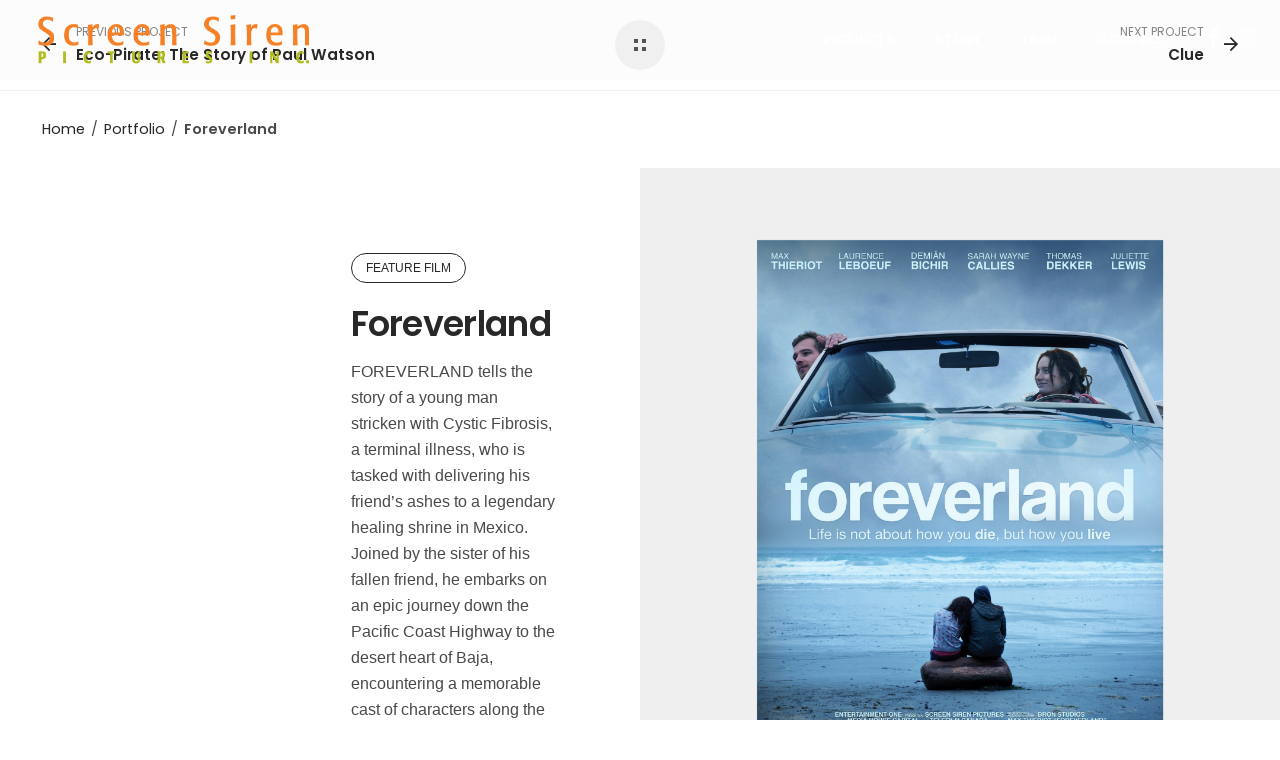

--- FILE ---
content_type: text/html; charset=UTF-8
request_url: https://screensiren.ca/project/foreverland/
body_size: 14688
content:
<!DOCTYPE html>
<html lang="en-CA">
<head>
	<meta charset="UTF-8">
	<meta name="viewport" content="width=device-width, initial-scale=1.0, maximum-scale=1, user-scalable=no">
	<link rel="profile" href="http://gmpg.org/xfn/11">
	<link rel="pingback" href="https://screensiren.ca/xmlrpc.php">

	<title>Foreverland &#8211; Screen Siren</title>
<script type="text/javascript"><!-- Global site tag (gtag.js) - Google Analytics -->
<script async src="https://www.googletagmanager.com/gtag/js?id=UA-179280973-1"></script>
<script>
  window.dataLayer = window.dataLayer || [];
  function gtag(){dataLayer.push(arguments);}
  gtag('js', new Date());

  gtag('config', 'UA-179280973-1');
</script>

</script><meta name='robots' content='max-image-preview:large' />
	<style>img:is([sizes="auto" i], [sizes^="auto," i]) { contain-intrinsic-size: 3000px 1500px }</style>
	<link rel="alternate" type="application/rss+xml" title="Screen Siren &raquo; Feed" href="https://screensiren.ca/feed/" />
<link rel="alternate" type="application/rss+xml" title="Screen Siren &raquo; Comments Feed" href="https://screensiren.ca/comments/feed/" />
<script type="text/javascript">
/* <![CDATA[ */
window._wpemojiSettings = {"baseUrl":"https:\/\/s.w.org\/images\/core\/emoji\/15.0.3\/72x72\/","ext":".png","svgUrl":"https:\/\/s.w.org\/images\/core\/emoji\/15.0.3\/svg\/","svgExt":".svg","source":{"concatemoji":"https:\/\/screensiren.ca\/wp-includes\/js\/wp-emoji-release.min.js?ver=6.7.4"}};
/*! This file is auto-generated */
!function(i,n){var o,s,e;function c(e){try{var t={supportTests:e,timestamp:(new Date).valueOf()};sessionStorage.setItem(o,JSON.stringify(t))}catch(e){}}function p(e,t,n){e.clearRect(0,0,e.canvas.width,e.canvas.height),e.fillText(t,0,0);var t=new Uint32Array(e.getImageData(0,0,e.canvas.width,e.canvas.height).data),r=(e.clearRect(0,0,e.canvas.width,e.canvas.height),e.fillText(n,0,0),new Uint32Array(e.getImageData(0,0,e.canvas.width,e.canvas.height).data));return t.every(function(e,t){return e===r[t]})}function u(e,t,n){switch(t){case"flag":return n(e,"\ud83c\udff3\ufe0f\u200d\u26a7\ufe0f","\ud83c\udff3\ufe0f\u200b\u26a7\ufe0f")?!1:!n(e,"\ud83c\uddfa\ud83c\uddf3","\ud83c\uddfa\u200b\ud83c\uddf3")&&!n(e,"\ud83c\udff4\udb40\udc67\udb40\udc62\udb40\udc65\udb40\udc6e\udb40\udc67\udb40\udc7f","\ud83c\udff4\u200b\udb40\udc67\u200b\udb40\udc62\u200b\udb40\udc65\u200b\udb40\udc6e\u200b\udb40\udc67\u200b\udb40\udc7f");case"emoji":return!n(e,"\ud83d\udc26\u200d\u2b1b","\ud83d\udc26\u200b\u2b1b")}return!1}function f(e,t,n){var r="undefined"!=typeof WorkerGlobalScope&&self instanceof WorkerGlobalScope?new OffscreenCanvas(300,150):i.createElement("canvas"),a=r.getContext("2d",{willReadFrequently:!0}),o=(a.textBaseline="top",a.font="600 32px Arial",{});return e.forEach(function(e){o[e]=t(a,e,n)}),o}function t(e){var t=i.createElement("script");t.src=e,t.defer=!0,i.head.appendChild(t)}"undefined"!=typeof Promise&&(o="wpEmojiSettingsSupports",s=["flag","emoji"],n.supports={everything:!0,everythingExceptFlag:!0},e=new Promise(function(e){i.addEventListener("DOMContentLoaded",e,{once:!0})}),new Promise(function(t){var n=function(){try{var e=JSON.parse(sessionStorage.getItem(o));if("object"==typeof e&&"number"==typeof e.timestamp&&(new Date).valueOf()<e.timestamp+604800&&"object"==typeof e.supportTests)return e.supportTests}catch(e){}return null}();if(!n){if("undefined"!=typeof Worker&&"undefined"!=typeof OffscreenCanvas&&"undefined"!=typeof URL&&URL.createObjectURL&&"undefined"!=typeof Blob)try{var e="postMessage("+f.toString()+"("+[JSON.stringify(s),u.toString(),p.toString()].join(",")+"));",r=new Blob([e],{type:"text/javascript"}),a=new Worker(URL.createObjectURL(r),{name:"wpTestEmojiSupports"});return void(a.onmessage=function(e){c(n=e.data),a.terminate(),t(n)})}catch(e){}c(n=f(s,u,p))}t(n)}).then(function(e){for(var t in e)n.supports[t]=e[t],n.supports.everything=n.supports.everything&&n.supports[t],"flag"!==t&&(n.supports.everythingExceptFlag=n.supports.everythingExceptFlag&&n.supports[t]);n.supports.everythingExceptFlag=n.supports.everythingExceptFlag&&!n.supports.flag,n.DOMReady=!1,n.readyCallback=function(){n.DOMReady=!0}}).then(function(){return e}).then(function(){var e;n.supports.everything||(n.readyCallback(),(e=n.source||{}).concatemoji?t(e.concatemoji):e.wpemoji&&e.twemoji&&(t(e.twemoji),t(e.wpemoji)))}))}((window,document),window._wpemojiSettings);
/* ]]> */
</script>
<style id='wp-emoji-styles-inline-css' type='text/css'>

	img.wp-smiley, img.emoji {
		display: inline !important;
		border: none !important;
		box-shadow: none !important;
		height: 1em !important;
		width: 1em !important;
		margin: 0 0.07em !important;
		vertical-align: -0.1em !important;
		background: none !important;
		padding: 0 !important;
	}
</style>
<link rel='stylesheet' id='wp-block-library-css' href='https://screensiren.ca/wp-includes/css/dist/block-library/style.min.css?ver=6.7.4' type='text/css' media='all' />
<style id='wp-block-library-theme-inline-css' type='text/css'>
.wp-block-audio :where(figcaption){color:#555;font-size:13px;text-align:center}.is-dark-theme .wp-block-audio :where(figcaption){color:#ffffffa6}.wp-block-audio{margin:0 0 1em}.wp-block-code{border:1px solid #ccc;border-radius:4px;font-family:Menlo,Consolas,monaco,monospace;padding:.8em 1em}.wp-block-embed :where(figcaption){color:#555;font-size:13px;text-align:center}.is-dark-theme .wp-block-embed :where(figcaption){color:#ffffffa6}.wp-block-embed{margin:0 0 1em}.blocks-gallery-caption{color:#555;font-size:13px;text-align:center}.is-dark-theme .blocks-gallery-caption{color:#ffffffa6}:root :where(.wp-block-image figcaption){color:#555;font-size:13px;text-align:center}.is-dark-theme :root :where(.wp-block-image figcaption){color:#ffffffa6}.wp-block-image{margin:0 0 1em}.wp-block-pullquote{border-bottom:4px solid;border-top:4px solid;color:currentColor;margin-bottom:1.75em}.wp-block-pullquote cite,.wp-block-pullquote footer,.wp-block-pullquote__citation{color:currentColor;font-size:.8125em;font-style:normal;text-transform:uppercase}.wp-block-quote{border-left:.25em solid;margin:0 0 1.75em;padding-left:1em}.wp-block-quote cite,.wp-block-quote footer{color:currentColor;font-size:.8125em;font-style:normal;position:relative}.wp-block-quote:where(.has-text-align-right){border-left:none;border-right:.25em solid;padding-left:0;padding-right:1em}.wp-block-quote:where(.has-text-align-center){border:none;padding-left:0}.wp-block-quote.is-large,.wp-block-quote.is-style-large,.wp-block-quote:where(.is-style-plain){border:none}.wp-block-search .wp-block-search__label{font-weight:700}.wp-block-search__button{border:1px solid #ccc;padding:.375em .625em}:where(.wp-block-group.has-background){padding:1.25em 2.375em}.wp-block-separator.has-css-opacity{opacity:.4}.wp-block-separator{border:none;border-bottom:2px solid;margin-left:auto;margin-right:auto}.wp-block-separator.has-alpha-channel-opacity{opacity:1}.wp-block-separator:not(.is-style-wide):not(.is-style-dots){width:100px}.wp-block-separator.has-background:not(.is-style-dots){border-bottom:none;height:1px}.wp-block-separator.has-background:not(.is-style-wide):not(.is-style-dots){height:2px}.wp-block-table{margin:0 0 1em}.wp-block-table td,.wp-block-table th{word-break:normal}.wp-block-table :where(figcaption){color:#555;font-size:13px;text-align:center}.is-dark-theme .wp-block-table :where(figcaption){color:#ffffffa6}.wp-block-video :where(figcaption){color:#555;font-size:13px;text-align:center}.is-dark-theme .wp-block-video :where(figcaption){color:#ffffffa6}.wp-block-video{margin:0 0 1em}:root :where(.wp-block-template-part.has-background){margin-bottom:0;margin-top:0;padding:1.25em 2.375em}
</style>
<style id='classic-theme-styles-inline-css' type='text/css'>
/*! This file is auto-generated */
.wp-block-button__link{color:#fff;background-color:#32373c;border-radius:9999px;box-shadow:none;text-decoration:none;padding:calc(.667em + 2px) calc(1.333em + 2px);font-size:1.125em}.wp-block-file__button{background:#32373c;color:#fff;text-decoration:none}
</style>
<style id='global-styles-inline-css' type='text/css'>
:root{--wp--preset--aspect-ratio--square: 1;--wp--preset--aspect-ratio--4-3: 4/3;--wp--preset--aspect-ratio--3-4: 3/4;--wp--preset--aspect-ratio--3-2: 3/2;--wp--preset--aspect-ratio--2-3: 2/3;--wp--preset--aspect-ratio--16-9: 16/9;--wp--preset--aspect-ratio--9-16: 9/16;--wp--preset--color--black: #000000;--wp--preset--color--cyan-bluish-gray: #abb8c3;--wp--preset--color--white: #ffffff;--wp--preset--color--pale-pink: #f78da7;--wp--preset--color--vivid-red: #cf2e2e;--wp--preset--color--luminous-vivid-orange: #ff6900;--wp--preset--color--luminous-vivid-amber: #fcb900;--wp--preset--color--light-green-cyan: #7bdcb5;--wp--preset--color--vivid-green-cyan: #00d084;--wp--preset--color--pale-cyan-blue: #8ed1fc;--wp--preset--color--vivid-cyan-blue: #0693e3;--wp--preset--color--vivid-purple: #9b51e0;--wp--preset--color--brand-color: #b2bb1e;--wp--preset--color--blue-dark: #174EE2;--wp--preset--color--dark-strong: #24262B;--wp--preset--color--dark-light: #32353C;--wp--preset--color--grey-strong: #6A707E;--wp--preset--color--grey-light: #949597;--wp--preset--gradient--vivid-cyan-blue-to-vivid-purple: linear-gradient(135deg,rgba(6,147,227,1) 0%,rgb(155,81,224) 100%);--wp--preset--gradient--light-green-cyan-to-vivid-green-cyan: linear-gradient(135deg,rgb(122,220,180) 0%,rgb(0,208,130) 100%);--wp--preset--gradient--luminous-vivid-amber-to-luminous-vivid-orange: linear-gradient(135deg,rgba(252,185,0,1) 0%,rgba(255,105,0,1) 100%);--wp--preset--gradient--luminous-vivid-orange-to-vivid-red: linear-gradient(135deg,rgba(255,105,0,1) 0%,rgb(207,46,46) 100%);--wp--preset--gradient--very-light-gray-to-cyan-bluish-gray: linear-gradient(135deg,rgb(238,238,238) 0%,rgb(169,184,195) 100%);--wp--preset--gradient--cool-to-warm-spectrum: linear-gradient(135deg,rgb(74,234,220) 0%,rgb(151,120,209) 20%,rgb(207,42,186) 40%,rgb(238,44,130) 60%,rgb(251,105,98) 80%,rgb(254,248,76) 100%);--wp--preset--gradient--blush-light-purple: linear-gradient(135deg,rgb(255,206,236) 0%,rgb(152,150,240) 100%);--wp--preset--gradient--blush-bordeaux: linear-gradient(135deg,rgb(254,205,165) 0%,rgb(254,45,45) 50%,rgb(107,0,62) 100%);--wp--preset--gradient--luminous-dusk: linear-gradient(135deg,rgb(255,203,112) 0%,rgb(199,81,192) 50%,rgb(65,88,208) 100%);--wp--preset--gradient--pale-ocean: linear-gradient(135deg,rgb(255,245,203) 0%,rgb(182,227,212) 50%,rgb(51,167,181) 100%);--wp--preset--gradient--electric-grass: linear-gradient(135deg,rgb(202,248,128) 0%,rgb(113,206,126) 100%);--wp--preset--gradient--midnight: linear-gradient(135deg,rgb(2,3,129) 0%,rgb(40,116,252) 100%);--wp--preset--font-size--small: 13px;--wp--preset--font-size--medium: 20px;--wp--preset--font-size--large: 17px;--wp--preset--font-size--x-large: 42px;--wp--preset--font-size--extra-small: 12px;--wp--preset--font-size--normal: 14px;--wp--preset--font-size--larger: 20px;--wp--preset--spacing--20: 0.44rem;--wp--preset--spacing--30: 0.67rem;--wp--preset--spacing--40: 1rem;--wp--preset--spacing--50: 1.5rem;--wp--preset--spacing--60: 2.25rem;--wp--preset--spacing--70: 3.38rem;--wp--preset--spacing--80: 5.06rem;--wp--preset--shadow--natural: 6px 6px 9px rgba(0, 0, 0, 0.2);--wp--preset--shadow--deep: 12px 12px 50px rgba(0, 0, 0, 0.4);--wp--preset--shadow--sharp: 6px 6px 0px rgba(0, 0, 0, 0.2);--wp--preset--shadow--outlined: 6px 6px 0px -3px rgba(255, 255, 255, 1), 6px 6px rgba(0, 0, 0, 1);--wp--preset--shadow--crisp: 6px 6px 0px rgba(0, 0, 0, 1);}:where(.is-layout-flex){gap: 0.5em;}:where(.is-layout-grid){gap: 0.5em;}body .is-layout-flex{display: flex;}.is-layout-flex{flex-wrap: wrap;align-items: center;}.is-layout-flex > :is(*, div){margin: 0;}body .is-layout-grid{display: grid;}.is-layout-grid > :is(*, div){margin: 0;}:where(.wp-block-columns.is-layout-flex){gap: 2em;}:where(.wp-block-columns.is-layout-grid){gap: 2em;}:where(.wp-block-post-template.is-layout-flex){gap: 1.25em;}:where(.wp-block-post-template.is-layout-grid){gap: 1.25em;}.has-black-color{color: var(--wp--preset--color--black) !important;}.has-cyan-bluish-gray-color{color: var(--wp--preset--color--cyan-bluish-gray) !important;}.has-white-color{color: var(--wp--preset--color--white) !important;}.has-pale-pink-color{color: var(--wp--preset--color--pale-pink) !important;}.has-vivid-red-color{color: var(--wp--preset--color--vivid-red) !important;}.has-luminous-vivid-orange-color{color: var(--wp--preset--color--luminous-vivid-orange) !important;}.has-luminous-vivid-amber-color{color: var(--wp--preset--color--luminous-vivid-amber) !important;}.has-light-green-cyan-color{color: var(--wp--preset--color--light-green-cyan) !important;}.has-vivid-green-cyan-color{color: var(--wp--preset--color--vivid-green-cyan) !important;}.has-pale-cyan-blue-color{color: var(--wp--preset--color--pale-cyan-blue) !important;}.has-vivid-cyan-blue-color{color: var(--wp--preset--color--vivid-cyan-blue) !important;}.has-vivid-purple-color{color: var(--wp--preset--color--vivid-purple) !important;}.has-black-background-color{background-color: var(--wp--preset--color--black) !important;}.has-cyan-bluish-gray-background-color{background-color: var(--wp--preset--color--cyan-bluish-gray) !important;}.has-white-background-color{background-color: var(--wp--preset--color--white) !important;}.has-pale-pink-background-color{background-color: var(--wp--preset--color--pale-pink) !important;}.has-vivid-red-background-color{background-color: var(--wp--preset--color--vivid-red) !important;}.has-luminous-vivid-orange-background-color{background-color: var(--wp--preset--color--luminous-vivid-orange) !important;}.has-luminous-vivid-amber-background-color{background-color: var(--wp--preset--color--luminous-vivid-amber) !important;}.has-light-green-cyan-background-color{background-color: var(--wp--preset--color--light-green-cyan) !important;}.has-vivid-green-cyan-background-color{background-color: var(--wp--preset--color--vivid-green-cyan) !important;}.has-pale-cyan-blue-background-color{background-color: var(--wp--preset--color--pale-cyan-blue) !important;}.has-vivid-cyan-blue-background-color{background-color: var(--wp--preset--color--vivid-cyan-blue) !important;}.has-vivid-purple-background-color{background-color: var(--wp--preset--color--vivid-purple) !important;}.has-black-border-color{border-color: var(--wp--preset--color--black) !important;}.has-cyan-bluish-gray-border-color{border-color: var(--wp--preset--color--cyan-bluish-gray) !important;}.has-white-border-color{border-color: var(--wp--preset--color--white) !important;}.has-pale-pink-border-color{border-color: var(--wp--preset--color--pale-pink) !important;}.has-vivid-red-border-color{border-color: var(--wp--preset--color--vivid-red) !important;}.has-luminous-vivid-orange-border-color{border-color: var(--wp--preset--color--luminous-vivid-orange) !important;}.has-luminous-vivid-amber-border-color{border-color: var(--wp--preset--color--luminous-vivid-amber) !important;}.has-light-green-cyan-border-color{border-color: var(--wp--preset--color--light-green-cyan) !important;}.has-vivid-green-cyan-border-color{border-color: var(--wp--preset--color--vivid-green-cyan) !important;}.has-pale-cyan-blue-border-color{border-color: var(--wp--preset--color--pale-cyan-blue) !important;}.has-vivid-cyan-blue-border-color{border-color: var(--wp--preset--color--vivid-cyan-blue) !important;}.has-vivid-purple-border-color{border-color: var(--wp--preset--color--vivid-purple) !important;}.has-vivid-cyan-blue-to-vivid-purple-gradient-background{background: var(--wp--preset--gradient--vivid-cyan-blue-to-vivid-purple) !important;}.has-light-green-cyan-to-vivid-green-cyan-gradient-background{background: var(--wp--preset--gradient--light-green-cyan-to-vivid-green-cyan) !important;}.has-luminous-vivid-amber-to-luminous-vivid-orange-gradient-background{background: var(--wp--preset--gradient--luminous-vivid-amber-to-luminous-vivid-orange) !important;}.has-luminous-vivid-orange-to-vivid-red-gradient-background{background: var(--wp--preset--gradient--luminous-vivid-orange-to-vivid-red) !important;}.has-very-light-gray-to-cyan-bluish-gray-gradient-background{background: var(--wp--preset--gradient--very-light-gray-to-cyan-bluish-gray) !important;}.has-cool-to-warm-spectrum-gradient-background{background: var(--wp--preset--gradient--cool-to-warm-spectrum) !important;}.has-blush-light-purple-gradient-background{background: var(--wp--preset--gradient--blush-light-purple) !important;}.has-blush-bordeaux-gradient-background{background: var(--wp--preset--gradient--blush-bordeaux) !important;}.has-luminous-dusk-gradient-background{background: var(--wp--preset--gradient--luminous-dusk) !important;}.has-pale-ocean-gradient-background{background: var(--wp--preset--gradient--pale-ocean) !important;}.has-electric-grass-gradient-background{background: var(--wp--preset--gradient--electric-grass) !important;}.has-midnight-gradient-background{background: var(--wp--preset--gradient--midnight) !important;}.has-small-font-size{font-size: var(--wp--preset--font-size--small) !important;}.has-medium-font-size{font-size: var(--wp--preset--font-size--medium) !important;}.has-large-font-size{font-size: var(--wp--preset--font-size--large) !important;}.has-x-large-font-size{font-size: var(--wp--preset--font-size--x-large) !important;}
:where(.wp-block-post-template.is-layout-flex){gap: 1.25em;}:where(.wp-block-post-template.is-layout-grid){gap: 1.25em;}
:where(.wp-block-columns.is-layout-flex){gap: 2em;}:where(.wp-block-columns.is-layout-grid){gap: 2em;}
:root :where(.wp-block-pullquote){font-size: 1.5em;line-height: 1.6;}
</style>
<link rel='stylesheet' id='dashicons-css' href='https://screensiren.ca/wp-includes/css/dashicons.min.css?ver=6.7.4' type='text/css' media='all' />
<link rel='stylesheet' id='admin-bar-css' href='https://screensiren.ca/wp-includes/css/admin-bar.min.css?ver=6.7.4' type='text/css' media='all' />
<style id='admin-bar-inline-css' type='text/css'>

    /* Hide CanvasJS credits for P404 charts specifically */
    #p404RedirectChart .canvasjs-chart-credit {
        display: none !important;
    }
    
    #p404RedirectChart canvas {
        border-radius: 6px;
    }

    .p404-redirect-adminbar-weekly-title {
        font-weight: bold;
        font-size: 14px;
        color: #fff;
        margin-bottom: 6px;
    }

    #wpadminbar #wp-admin-bar-p404_free_top_button .ab-icon:before {
        content: "\f103";
        color: #dc3545;
        top: 3px;
    }
    
    #wp-admin-bar-p404_free_top_button .ab-item {
        min-width: 80px !important;
        padding: 0px !important;
    }
    
    /* Ensure proper positioning and z-index for P404 dropdown */
    .p404-redirect-adminbar-dropdown-wrap { 
        min-width: 0; 
        padding: 0;
        position: static !important;
    }
    
    #wpadminbar #wp-admin-bar-p404_free_top_button_dropdown {
        position: static !important;
    }
    
    #wpadminbar #wp-admin-bar-p404_free_top_button_dropdown .ab-item {
        padding: 0 !important;
        margin: 0 !important;
    }
    
    .p404-redirect-dropdown-container {
        min-width: 340px;
        padding: 18px 18px 12px 18px;
        background: #23282d !important;
        color: #fff;
        border-radius: 12px;
        box-shadow: 0 8px 32px rgba(0,0,0,0.25);
        margin-top: 10px;
        position: relative !important;
        z-index: 999999 !important;
        display: block !important;
        border: 1px solid #444;
    }
    
    /* Ensure P404 dropdown appears on hover */
    #wpadminbar #wp-admin-bar-p404_free_top_button .p404-redirect-dropdown-container { 
        display: none !important;
    }
    
    #wpadminbar #wp-admin-bar-p404_free_top_button:hover .p404-redirect-dropdown-container { 
        display: block !important;
    }
    
    #wpadminbar #wp-admin-bar-p404_free_top_button:hover #wp-admin-bar-p404_free_top_button_dropdown .p404-redirect-dropdown-container {
        display: block !important;
    }
    
    .p404-redirect-card {
        background: #2c3338;
        border-radius: 8px;
        padding: 18px 18px 12px 18px;
        box-shadow: 0 2px 8px rgba(0,0,0,0.07);
        display: flex;
        flex-direction: column;
        align-items: flex-start;
        border: 1px solid #444;
    }
    
    .p404-redirect-btn {
        display: inline-block;
        background: #dc3545;
        color: #fff !important;
        font-weight: bold;
        padding: 5px 22px;
        border-radius: 8px;
        text-decoration: none;
        font-size: 17px;
        transition: background 0.2s, box-shadow 0.2s;
        margin-top: 8px;
        box-shadow: 0 2px 8px rgba(220,53,69,0.15);
        text-align: center;
        line-height: 1.6;
    }
    
    .p404-redirect-btn:hover {
        background: #c82333;
        color: #fff !important;
        box-shadow: 0 4px 16px rgba(220,53,69,0.25);
    }
    
    /* Prevent conflicts with other admin bar dropdowns */
    #wpadminbar .ab-top-menu > li:hover > .ab-item,
    #wpadminbar .ab-top-menu > li.hover > .ab-item {
        z-index: auto;
    }
    
    #wpadminbar #wp-admin-bar-p404_free_top_button:hover > .ab-item {
        z-index: 999998 !important;
    }
    
</style>
<link rel='stylesheet' id='parent-style-css' href='https://screensiren.ca/wp-content/themes/norebro/style.css?ver=6.7.4' type='text/css' media='all' />
<link rel='stylesheet' id='norebro-style-css' href='https://screensiren.ca/wp-content/themes/norebro-child/style.css?ver=1.2.0' type='text/css' media='all' />
<style id='norebro-style-inline-css' type='text/css'>
#masthead.site-header, #mega-menu-wrap ul li, #mega-menu-wrap > ul#primary-menu > li, #masthead .menu-other > li > a, #masthead.site-header .header-bottom .copyright {color:#ffffff;}#masthead.site-header{background-color:rgba(51,51,51,0.01);}#masthead.header-fixed #mega-menu-wrap > ul > li > a, #masthead.header-fixed .menu-other > li > a {font-family:'Poppins', sans-serif;color:#ffffff;}#masthead.site-header.header-fixed{background-color:rgba(0,0,0,0.94);}#masthead.site-header{border-bottom-style:solid;border-bottom-color:rgba(255,255,255,0.01);}#masthead.site-header.header-fixed{border:none;}.header-title .bg-image{background-size:cover;}.header-title::after{background-color:transparent;}.header-title h1.page-title{font-weight:600;}.header-title .subtitle{color:#ffffff;}.norebro-bar{background-color:#333333;color:#bbbbbb;}.bar-hamburger{color:#bbbbbb;}body .site-content{background-size:auto;background-position:center center;background-repeat: repeat;}.widget a:hover, p a, #comments p a, .page-content p a, .post .entry-content p a, #comments.comments-area a.comment-reply-link,#comments.comments-area a.comment-edit-link, .comments-area a:hover, .post .entry-content ul a, .post .entry-content ol a{color:#dd9933;}.widget_search form input, input:not([type="submit"]), textarea, select, .comments-area .comment-respond:after,.comments-area .comment-list > li, .comments-area .comment-respond:before, .blog-grid.grid-4{border-color:rgba(221,153,51,0.67);}@media screen and (min-width: 769px){ #mega-menu-wrap > ul .sub-nav .sub-menu-wide > .mega-menu-item > a.menu-link {border-color:rgba(221,153,51,0.67);}}footer.site-footer{background-size:cover;}.site-footer .widget,.site-footer .widget p,.site-footer .widget .subtitle,.site-footer .widget a,.site-footer .widget .widget-title, .site-footer .widget a:hover, .site-footer .widget h3 a, .site-footer .widget h4 a,.site-footer .widgets .socialbar a.social.outline i,.site-footer .widgets input,.site-footer input:not([type="submit"]):hover, .site-footer .widget_recent_comments .comment-author-link,.site-footer .widgets input:focus,.site-footer .widget_norebro_widget_subscribe button.btn,.site-footer .widgets select,.site-footer .widget_tag_cloud .tagcloud a,.site-footer .widget_tag_cloud .tagcloud a:hover{}.site-footer .widget_norebro_widget_subscribe button.btn, .site-footer .widget_norebro_widget_subscribe button.btn:hover,.site-footer input:not([type="submit"]), .site-footer input:not([type="submit"]):focus,.site-footer .widgets .socialbar a.social.outline,.site-footer .widgets select,.site-footer .widget_tag_cloud .tagcloud a,.site-footer .widget_tag_cloud .tagcloud a:hover{}.site-footer .widget_norebro_widget_subscribe button.btn:hover, .site-footer .widgets .socialbar a.social.outline:hover{}footer.site-footer .site-info,footer.site-footer .site-info a,footer.site-footer .site-info a:hover{color:#e0e0e0;}footer.site-footer .site-info a,footer.site-footer .site-info a:hover{}h1, h2, h3, h3.second-title, h4 ,h5, .counter-box .count, .counter-box .counter-box-count, h1 a, h2 a, h3 a, h4 a, h5 a{font-family:'Poppins', sans-serif;}.countdown-box .box-time .box-count, .chart-box-pie-content{font-family:'Poppins', sans-serif;}button, .btn, a.btn, input[type="submit"], .socialbar.boxed-fullwidth a .social-text, .breadcrumbs, .font-titles, h1, h2, h3, h4, h5, h6, .countdown-box .box-time .box-count, .counter-box .counter-box-count, .vc_row .vc-bg-side-text, .slider-vertical-numbers li, .slider-vertical-numbers > div, .slider-vertical-numbers > .owl-dot, .slider-vertical-dots li, .slider-vertical-dots > div, .slider-vertical-dots > .owl-dot, .socialbar.inline a, .socialbar.boxed a .social-text, .widget_calendar caption, .breadcrumbs, nav.pagination, #masthead .site-title, #masthead .site-title a, .header-search form input, #mega-menu-wrap > ul > li, #masthead .menu-other > li > a, #masthead .menu-other > li .submenu .sub-nav.languages li a, .fullscreen-navigation .languages, .portfolio-sorting li, .portfolio-item.grid-4 .more, .portfolio-item.grid-5 .more, .portfolio-grid-4 .scroll, .portfolio-grid-5 .scroll, .portfolio-grid-7 .scroll{font-family:'Poppins', sans-serif;}.portfolio-item h4, .portfolio-item h4.title, .portfolio-item h4 a, .portfolio-item.grid-4 h4.title, .portfolio-item-2 h4, .portfolio-item-2 h4.title, .portfolio-item-2 h4 a, .woocommerce ul.products li.product a{font-family:'Poppins', sans-serif;font-size:inherit;line-height:inherit;}.blog-item h3.title{font-family:'Poppins', sans-serif;line-height: initial;} .blog-item h3.title a{font-size: initial;}.portfolio-item-2 h4{font-family:'Poppins', sans-serif;}p.subtitle, .subtitle-font, a.category{font-family:'Poppins', sans-serif;}span.category > a, div.category > a{font-family:'Poppins', sans-serif;}.portfolio-item .subtitle-font, .woocommerce ul.products li.product .subtitle-font.category, .woocommerce ul.products li.product .subtitle-font.category > a{font-family:'Poppins', sans-serif;font-size:inherit;line-height:inherit;}input.classic::-webkit-input-placeholder, .contact-form.classic input::-webkit-input-placeholder, .contact-form.classic textarea::-webkit-input-placeholder, input.classic::-moz-placeholder{font-family:'Poppins', sans-serif;}.contact-form.classic input::-moz-placeholder, .contact-form.classic textarea::-moz-placeholder{font-family:'Poppins', sans-serif;}input.classic:-ms-input-placeholder, .contact-form.classic input:-ms-input-placeholder, .contact-form.classic textarea:-ms-input-placeholder{font-family:'Poppins', sans-serif;}.accordion-box .title:hover .control,.accordion-box .item.active .control,.accordion-box.title-brand-color .title,.accordion-box.active-brand-color .item.active .control,.accordion-box.active-brand-color .title:hover .control,.slider .owl-dot.brand,.socialbar.brand a:hover,.socialbar.brand.outline a,.socialbar.brand.flat a,.socialbar.brand.inline a:hover,.video-module .btn-play.outline.btn-brand,.video-module.boxed:hover .btn-play.btn-brand,.widget_tag_cloud .tagcloud a:hover, .widget_product_tag_cloud .tagcloud a:hover,.widget_nav_menu .menu-item a:hover,.widget_pages .menu-item a:hover,.widget_nav_menu .current-menu-item a,.widget_pages .current-menu-item a,.widget-sidebar-menu-left .menu-item a:hover,.widget_rss ul a,.widget_norebro_widget_recent_posts ul.recent-posts-list h4 a:hover,.widget_norebro_widget_login a,.widget div.star-rating:before,.widget div.star-rating span:before, .widget span.star-rating:before,.widget span.star-rating span:before,a:hover,p a,.btn-brand:hover,.btn-outline.btn-brand,a.btn-outline.btn-brand,.btn-outline.btn-brand.disabled:hover,a.btn-outline.btn-brand.disabled:hover,.btn-link.btn-brand,a.btn-link.btn-brand,a.tag:hover,.tag-wrap a:hover,a[class^="tag-link-"]:hover,nav.pagination li a.page-numbers.active,.fullscreen-navigation .copyright .content > a,.fullscreen-navigation.simple ul.menu li:hover > a,.fullscreen-navigation.centered .fullscreen-menu-wrap ul.menu > li a:hover,.post-navigation .box-wrap > a:hover h4, .post-navigation .box-wrap > a:hover .icon,.bar .content a:hover,.bar .share .links a:hover,.portfolio-sorting li a:hover,.portfolio-item h4.title a:hover, .portfolio-item .widget h4 a:hover, .widget .portfolio-item h4 a:hover,.portfolio-item .category.outline,.portfolio-item.grid-2:hover h4.title, .portfolio-item.grid-2:hover .widget h4, .widget .portfolio-item.grid-2:hover h4,.portfolio-item.grid-2.hover-2 .overlay span,.portfolio-item.grid-5 .more span,.blog-grid .tags a:hover,.blog-grid:hover h3 a,.blog-grid.grid-4:hover .tags a,.post .entry-content a:not(.wp-block-button__link):not(.wp-block-file__button),.page-links a,.entry-footer .share .title:hover,.toggle-post:hover .arrow,.toggle-post:hover .content h3,.post .comments-link a:hover,.comments-area .comment-body .comment-meta .reply a,.comments-area .comment-body .comment-meta a.comment-edit-link,.comments-area .reply a,.comments-area .reply-cancle a,.comments-area a.comment-edit-link,input.brand-color,input[type="submit"].brand-color,button.brand-color,a.brand-color,div.brand-color,span.brand-color,input.brand-color-hover:hover,input[type="submit"].brand-color-hover:hover,button.brand-color-hover:hover,a.brand-color-hover:hover,div.brand-color-hover:hover,span.brand-color-hover:hover,.brand-color,.brand-color-after:after,.brand-color-before:before,.brand-color-hover:hover,.brand-color-hover-after:after,.brand-color-hover-before:before,.woocommerce .product div.summary .woo-review-link:hover,.woocommerce .product .product_meta a,ul.woo-products li.product:hover h3 a,.woocommerce form.login a,.woocommerce #payment li.wc_payment_method a.about_paypal,.woocommerce .woo-my-nav li.is-active a,.woocommerce .woo-my-content p a:hover, .has-brand-color-color, .is-style-outline .has-brand-color-color {color:#b2bb1e;}.video-module.btn-brand-color-hover:hover .btn-play .icon,.brand-color-i,.brand-color-after-i:after,.brand-color-before-i:before,.brand-color-hover-i:hover,.brand-color-hover-i-after:after,.brand-color-hover-i-before:before{color:#b2bb1e !important;}.accordion-box.outline.title-brand-border-color .title,.contact-form.without-label-offset .focus.active,.contact-form.flat input:not([type="submit"]):focus, .contact-form.flat select:focus, .contact-form.flat textarea:focus,.socialbar.brand a,.video-module .btn-play.btn-brand,.widget_tag_cloud .tagcloud a:hover, .widget_product_tag_cloud .tagcloud a:hover,.widget_calendar tbody tr td#today,.btn-brand,.btn-outline.btn-brand,a.btn-outline.btn-brand,.btn-outline.btn-brand:hover,a.btn-outline.btn-brand:hover,.btn-outline.btn-brand.disabled:hover,a.btn-outline.btn-brand.disabled:hover,input:not([type="submit"]):focus,textarea:focus,select:focus,a.tag:hover,.tag-wrap a:hover,a[class^="tag-link-"]:hover,.portfolio-gallery .gallery-content .tag,.header-search form input:focus,.fullscreen-navigation.simple ul.menu li:hover > a:after, .fullscreen-navigation.simple ul.menu li:hover > a:before,.portfolio-item .category.outline,.portfolio-page.fullscreen .content .tag,.portfolio-page.portfolio-header-title.invert .tag,.entry-footer .share .title:hover,input.brand-border-color,input[type="submit"].brand-border-color,button.brand-border-color,a.brand-border-color,div.brand-border-color,span.brand-border-color,input.brand-border-color-hover:hover,input[type="submit"].brand-border-color-hover:hover,button.brand-border-color-hover:hover,a.brand-border-color-hover:hover,div.brand-border-color-hover:hover,span.brand-border-color-hover:hover,.brand-border-color,.brand-border-color-after:after,.brand-border-color-before:before,.brand-border-color-hover:hover,.brand-border-color-hover-after:after,.brand-border-color-hover-before:before, .has-brand-color-background-color, .is-style-outline .has-brand-color-color {border-color:#b2bb1e;}.brand-border-color-i,.brand-border-color-after-i:after,.brand-border-color-before-i:before,.brand-border-color-hover-i:hover,.brand-border-color-hover-i-after:after,.brand-border-color-hover-i-before:before{border-color:#b2bb1e !important;}.divider,h1.with-divider:after, h2.with-divider:after, h3.with-divider:after, h4.with-divider:after, h5.with-divider:after, h6.with-divider:after,.accordion-box.title-brand-bg-color .title,.list-box li:after, .widget_recent_comments li:after, .widget_recent_entries li:after, .widget_meta li:after, .widget_archive li:after, .widget_nav_menu li:after,.widget_pages li:after, .widget_categories li:after, .widget_rss li:after, .widget_product_categories li:after,.list-box.icon-fill li .icon, .icon-fill.widget_recent_comments li .icon, .icon-fill.widget_recent_entries li .icon, .icon-fill.widget_meta li .icon, .icon-fill.widget_archive li .icon, .icon-fill.widget_nav_menu li .icon,.icon-fill.widget_pages li .icon, .icon-fill.widget_categories li .icon, .icon-fill.widget_rss li .icon, .icon-fill.widget_product_categories li .icon,.socialbar.brand a,.socialbar.brand.outline a:hover,.socialbar.brand.flat a:hover,.video-module .btn-play.btn-brand,.video-module.boxed:hover .btn-play.outline.btn-brand,.widget_calendar caption,.widget_price_filter .ui-slider-range,.widget_price_filter .ui-slider-handle:after,a.hover-underline.underline-brand:before,.btn-brand,button[disabled].btn-brand:hover,input[type="submit"][disabled].btn-brand:hover,.btn-outline.btn-brand:hover,a.btn-outline.btn-brand:hover,.radio input:checked + .input:after,.radio:hover input:checked + .input:after,.portfolio-gallery .gallery-content .tag,nav.pagination li a.hover-underline:before,.portfolio-sorting li a:hover .name:before,.portfolio-item .category,.portfolio-page.fullscreen .content .tag,.portfolio-page.portfolio-header-title.invert .tag,input.brand-bg-color,input[type="submit"].brand-bg-color,button.brand-bg-color,a.brand-bg-color,div.brand-bg-color,span.brand-bg-color,input.brand-bg-color-hover:hover,input[type="submit"].brand-bg-color-hover:hover,button.brand-bg-color-hover:hover,a.brand-bg-color-hover:hover,div.brand-bg-color-hover:hover,span.brand-bg-color-hover:hover,.brand-bg-color,.brand-bg-color-after:after,.brand-bg-color-before:before,.brand-bg-color-hover:hover,.brand-bg-color-hover-after:after,.brand-bg-color-hover-before:before,.woocommerce .product .product_meta > span:after,.select2-dropdown .select2-results__option[aria-selected="true"],.woocommerce .woo-my-content mark, .has-brand-color-background-color {background-color:#b2bb1e;}.brand-bg-color-i,.brand-bg-color-after-i:after,.brand-bg-color-before-i:before,.brand-bg-color-hover-i:hover,.brand-bg-color-hover-i-after:after,.brand-bg-color-hover-i-before:before{background-color:#b2bb1e !important;}#mega-menu-wrap > ul > li {float: left;font-size: 13px;font-weight: 600;font-family: "Poppins", sans-serif;position: relative;}.portfolio-sorting li a {padding: 5px 12px 5px 8px;display: inline-block;font-size: 12.4px;font-weight: 700;position: relative;-webkit-transition: .2s ease-in-out;-o-transition: .2s ease-in-out;transition: .2s ease-in-out;-webkit-transition-property: color, border-color;-o-transition-property: color, border-color;transition-property: color, border-color;}h6 {font-size: 12px;}.portfolio-item.grid-4 h4.title, .portfolio-item.grid-4 .widget h4, .widget .portfolio-item.grid-4 h4 {color: #fff;padding-right: 20%;font-size: 20px !important;font-family: "Poppins", sans-serif;font-weight: 700;text-align: inherit;margin: 35px 0 20px;line-height: 1.2;-webkit-transition: -webkit-transform .2s ease-in-out;transition: -webkit-transform .2s ease-in-out;-o-transition: transform .2s ease-in-out;transition: transform .2s ease-in-out;transition: transform .2s ease-in-out, -webkit-transform .2s ease-in-out;-webkit-transform: none;-ms-transform: none;transform: none;}.widget a:hover, p a, #comments p a, .page-content p a, .post .entry-content p a, #comments.comments-area a.comment-reply-link, #comments.comments-area a.comment-edit-link, .comments-area a:hover, .post .entry-content ul a, .post .entry-content ol a {color: #fff;}div.category > a, div.category > span, a.category {display: none;}.portfolio-gallery .gallery-content .portfolio-page .tag {display: none;}.in-stock {display:none !important;}.woocommerce .product .images .slider {background: #ffffff;padding: 0;opacity: 0;-webkit-transition: opacity .15s ease-in-out;-o-transition: opacity .15s ease-in-out;transition: opacity .15s ease-in-out;}.woocommerce .product .product_meta > span:first-child {display: none;}.portfolio-gallery .gallery-content .portfolio-page .description h3 {color: #9a9a9a;}.portfolio-gallery .gallery-content .content-center,.portfolio-gallery .gallery-content .content-center .wrap {display: flex;/* align-items: center; */}.portfolio-gallery .gallery-content .portfolio-page {display: flex;flex: 1;flex-direction: column;overflow-y: auto;/* align-self: baseline; */}/* .portfolio-gallery.open .tag, .portfolio-gallery.open h2, .portfolio-gallery.open .description, .portfolio-gallery.open .info, .portfolio-gallery.open .view-project {flex: 1;}*/.portfolio-gallery .description {overflow-y: auto;}.portfolio-gallery.gallery-dark .gallery-close {background-color: #fff;color: #494949;}.nav-menu-social:last-child a {padding-left: 7px !important;}.nav-menu-social:not(:last-child) a {padding: 0 7px !important;}.portfolio-sorting li a .num {display: none;}/* Custom icons for social nav menu items */.nav-menu-social > a > span {display: inline-block;font: normal normal normal 14px/1 FontAwesome;font-size: inherit;text-rendering: auto;-webkit-font-smoothing: antialiased;}.nav-menu-social > a > span {color: transparent;}.nav-menu-social > a > span:before {display: inline-block !important;font-size: 16px;color: #282828;background: #fff !important;border-radius: 50%;width: 26px !important;height: 26px !important;padding-top: 5px;text-align: center;}.nav-menu-social.twitter > a > span:before {content: "\f099" !important;}.nav-menu-social.facebook > a > span:before {content: "\f09a" !important;}.nav-menu-social.instagram > a > span:before {content: "\f16d" !important;}@media (max-width: 768px) {.nav-menu-social {padding-left: 30px !important;width: 30% !important;}.nav-menu-social:last-child a {padding-top: 0px !important;padding-bottom: 15px !important;}}/* Film buttons */.portfolio-page .info-list li {max-width: 200px;}.portfolio-page > .info > .info-list > li h5.title {text-align: center;background-color: #64bdb8;color: #fff;padding: 8px 15px 6px;border-radius: 50px;font-size: 10.4px;line-height: 1.5;font-weight: 500;}.portfolio-page > .info > .info-list > li > p {display: none;}@media screen and (max-width: 767px){#masthead #site-navigation.main-nav, #masthead #site-navigation.main-nav ul li, #masthead #sitenavigation.main-nav, #masthead #site-navigation.main-nav #mega-menu-wrap #primary-menu .mega-menu-item.current-menu-item > a.menu-link, #masthead #site-navigation.main-nav #mega-menu-wrap #primary-menu .mega-menu-item.current-menu-ancestor > a.menu-link, #masthead #site-navigation.main-nav #mega-menu-wrap #primary-menu .mega-menu-item a.menu-link:hover, #masthead #site-navigation.main-nav #mega-menu-wrap #primary-menu .mega-menu-item a.menu-link.open {font-family:'Poppins', sans-serif;}}
</style>
<link rel='stylesheet' id='norebro-grid-css' href='https://screensiren.ca/wp-content/themes/norebro/assets/css/grid.min.css?ver=6.7.4' type='text/css' media='all' />
<script type="text/javascript" src="https://screensiren.ca/wp-includes/js/jquery/jquery.min.js?ver=3.7.1" id="jquery-core-js"></script>
<script type="text/javascript" src="https://screensiren.ca/wp-includes/js/jquery/jquery-migrate.min.js?ver=3.4.1" id="jquery-migrate-js"></script>
<script></script><link rel="https://api.w.org/" href="https://screensiren.ca/wp-json/" /><link rel="alternate" title="JSON" type="application/json" href="https://screensiren.ca/wp-json/wp/v2/norebro_portfolio/5654040" /><link rel="EditURI" type="application/rsd+xml" title="RSD" href="https://screensiren.ca/xmlrpc.php?rsd" />
<meta name="generator" content="WordPress 6.7.4" />
<link rel="canonical" href="https://screensiren.ca/project/foreverland/" />
<link rel='shortlink' href='https://screensiren.ca/?p=5654040' />
<link rel="alternate" title="oEmbed (JSON)" type="application/json+oembed" href="https://screensiren.ca/wp-json/oembed/1.0/embed?url=https%3A%2F%2Fscreensiren.ca%2Fproject%2Fforeverland%2F" />
<link rel="alternate" title="oEmbed (XML)" type="text/xml+oembed" href="https://screensiren.ca/wp-json/oembed/1.0/embed?url=https%3A%2F%2Fscreensiren.ca%2Fproject%2Fforeverland%2F&#038;format=xml" />
<style type="text/css">.recentcomments a{display:inline !important;padding:0 !important;margin:0 !important;}</style><meta name="generator" content="Powered by WPBakery Page Builder - drag and drop page builder for WordPress."/>
<meta name="generator" content="Powered by Slider Revolution 6.6.20 - responsive, Mobile-Friendly Slider Plugin for WordPress with comfortable drag and drop interface." />
<script>function setREVStartSize(e){
			//window.requestAnimationFrame(function() {
				window.RSIW = window.RSIW===undefined ? window.innerWidth : window.RSIW;
				window.RSIH = window.RSIH===undefined ? window.innerHeight : window.RSIH;
				try {
					var pw = document.getElementById(e.c).parentNode.offsetWidth,
						newh;
					pw = pw===0 || isNaN(pw) || (e.l=="fullwidth" || e.layout=="fullwidth") ? window.RSIW : pw;
					e.tabw = e.tabw===undefined ? 0 : parseInt(e.tabw);
					e.thumbw = e.thumbw===undefined ? 0 : parseInt(e.thumbw);
					e.tabh = e.tabh===undefined ? 0 : parseInt(e.tabh);
					e.thumbh = e.thumbh===undefined ? 0 : parseInt(e.thumbh);
					e.tabhide = e.tabhide===undefined ? 0 : parseInt(e.tabhide);
					e.thumbhide = e.thumbhide===undefined ? 0 : parseInt(e.thumbhide);
					e.mh = e.mh===undefined || e.mh=="" || e.mh==="auto" ? 0 : parseInt(e.mh,0);
					if(e.layout==="fullscreen" || e.l==="fullscreen")
						newh = Math.max(e.mh,window.RSIH);
					else{
						e.gw = Array.isArray(e.gw) ? e.gw : [e.gw];
						for (var i in e.rl) if (e.gw[i]===undefined || e.gw[i]===0) e.gw[i] = e.gw[i-1];
						e.gh = e.el===undefined || e.el==="" || (Array.isArray(e.el) && e.el.length==0)? e.gh : e.el;
						e.gh = Array.isArray(e.gh) ? e.gh : [e.gh];
						for (var i in e.rl) if (e.gh[i]===undefined || e.gh[i]===0) e.gh[i] = e.gh[i-1];
											
						var nl = new Array(e.rl.length),
							ix = 0,
							sl;
						e.tabw = e.tabhide>=pw ? 0 : e.tabw;
						e.thumbw = e.thumbhide>=pw ? 0 : e.thumbw;
						e.tabh = e.tabhide>=pw ? 0 : e.tabh;
						e.thumbh = e.thumbhide>=pw ? 0 : e.thumbh;
						for (var i in e.rl) nl[i] = e.rl[i]<window.RSIW ? 0 : e.rl[i];
						sl = nl[0];
						for (var i in nl) if (sl>nl[i] && nl[i]>0) { sl = nl[i]; ix=i;}
						var m = pw>(e.gw[ix]+e.tabw+e.thumbw) ? 1 : (pw-(e.tabw+e.thumbw)) / (e.gw[ix]);
						newh =  (e.gh[ix] * m) + (e.tabh + e.thumbh);
					}
					var el = document.getElementById(e.c);
					if (el!==null && el) el.style.height = newh+"px";
					el = document.getElementById(e.c+"_wrapper");
					if (el!==null && el) {
						el.style.height = newh+"px";
						el.style.display = "block";
					}
				} catch(e){
					console.log("Failure at Presize of Slider:" + e)
				}
			//});
		  };</script>
<noscript><style> .wpb_animate_when_almost_visible { opacity: 1; }</style></noscript>
</head>

<body class="norebro_portfolio-template-default single single-norebro_portfolio postid-5654040 wp-embed-responsive norebro-theme-1-0-0 wpb-js-composer js-comp-ver-8.0 vc_responsive">

	<div class="preloader page-preloader mobile-preloader" id="page-preloader">
		<div class="la-ball-beat la-dark">
						<div></div>
						<div></div>
						<div></div>
					</div></div>


	
<a class="scroll-top" id="page-scroll-top">
	<img src="https://screensiren.ca/wp-content/themes/norebro/assets/images/scroll-top.svg" alt="Scroll to top">
</a>


	

	<div id="page" class="site">
		<a class="skip-link screen-reader-text" href="#main">Skip to content</a>
	
			
		

		
<header id="masthead" class="site-header light-text header-1 without-mobile-search"
 data-header-fixed="true" data-fixed-initial-offset="150">
	<div class="header-wrap">
		
<div class="site-branding">
		<p class="site-title">
		<a href="https://screensiren.ca/" rel="home">

			<span class="logo">
									<img src="https://screensiren.ca/wp-content/uploads/2020/06/Logo.png"  alt="Screen Siren Pictures">
							</span>

			<span class="fixed-logo">
									<img src="https://screensiren.ca/wp-content/uploads/2020/06/Logo.png"  alt="Screen Siren Pictures">
							</span>

			
			
			<span class="for-onepage">
				<span class="dark hidden">
											<img src="https://screensiren.ca/wp-content/uploads/2020/06/Logo.png"  alt="Screen Siren Pictures">
									</span>
				<span class="light hidden">
											<img src="https://screensiren.ca/wp-content/uploads/2020/06/Logo.png"  alt="Screen Siren Pictures">
									</span>
			</span>
		</a>
	</p>
</div><!-- .site-branding -->
		<div class="right">
			
<nav id="site-navigation" class="main-nav without-dropdown-carets">
	<div class="close">
		<i class="icon ion-android-close"></i>
	</div>
	<div id="mega-menu-wrap">
        <ul id="primary-menu" class="menu"><li id="nav-menu-item-5659472-69715187233a4" class="mega-menu-item nav-item menu-item-depth-0 onpagenav"><a href="#1" class="menu-link main-menu-link item-title"><span>PROJECTS</span></a></li>
<li id="nav-menu-item-5659198-69715187233fe" class="mega-menu-item nav-item menu-item-depth-0 onpagenav"><a href="#3" class="menu-link main-menu-link item-title"><span>STORY</span></a></li>
<li id="nav-menu-item-5659199-697151872342e" class="mega-menu-item nav-item menu-item-depth-0 onpagenav"><a href="#4" class="menu-link main-menu-link item-title"><span>TEAM</span></a></li>
<li id="nav-menu-item-5659200-697151872345a" class="mega-menu-item nav-item menu-item-depth-0 onpagenav"><a href="#5" class="menu-link main-menu-link item-title"><span>CONTACT</span></a></li>
</ul>	</div>

	<ul class="phone-menu-middle font-titles">
					</ul>

	<ul class="phone-menu-bottom">

		<!-- Languages -->
		
						<li class="socialbar small outline">
							<a href="https://www.facebook.com/groups/screensiren/" class="facebook" target="_blank"><i class="fab fa-facebook-f"></i></a>							<a href="https://www.instagram.com/screensirenpictures/?hl=en" class="instagram" target="_blank"><i class="fab fa-instagram"></i></a>					</li>
		
	</ul>
</nav>			

<ul class="menu-other">

			
	
		<li class="social inside">
								<a href="https://www.facebook.com/groups/screensiren/" class="facebook" target="_blank"><i class="fab fa-facebook-f"></i></a>								<a href="https://www.instagram.com/screensirenpictures/?hl=en" class="instagram" target="_blank"><i class="fab fa-instagram"></i></a>			</li>
	
	</ul>



<!-- Mobile menu -->
<div class="hamburger-menu" id="hamburger-menu">
	<a class="hamburger" aria-controls="site-navigation" aria-expanded="false"></a>
</div>
						<div class="close-menu"></div>
		</div>
	</div><!-- .header-wrap -->
</header><!-- #masthead -->


<div class="fullscreen-navigation centered" id="fullscreen-mega-menu">
	<div class="site-branding">
		<p class="site-title">
			<a href="https://screensiren.ca/" rel="home">
													</a>
		</p>
	</div>
	<div class="fullscreen-menu-wrap font-titles">
		<div id="fullscreen-mega-menu-wrap">
            <ul id="secondary-menu" class="menu"><li id="nav-menu-item-5659472-697151872441b" class="mega-menu-item nav-item menu-item-depth-0 onpagenav"><a href="#1" class="menu-link main-menu-link item-title"><span>PROJECTS</span></a></li>
<li id="nav-menu-item-5659198-697151872446b" class="mega-menu-item nav-item menu-item-depth-0 onpagenav"><a href="#3" class="menu-link main-menu-link item-title"><span>STORY</span></a></li>
<li id="nav-menu-item-5659199-69715187244a0" class="mega-menu-item nav-item menu-item-depth-0 onpagenav"><a href="#4" class="menu-link main-menu-link item-title"><span>TEAM</span></a></li>
<li id="nav-menu-item-5659200-69715187244d7" class="mega-menu-item nav-item menu-item-depth-0 onpagenav"><a href="#5" class="menu-link main-menu-link item-title"><span>CONTACT</span></a></li>
</ul>		</div>
	</div>

	
	<div class="copyright">
		<span class="content">
			© 2022 SCREEN SIREN			<br>
			All Rights Reserved.		</span>

				<div class="socialbar small outline">
							<a href="https://www.facebook.com/groups/screensiren/" class="facebook"target="_blank"><i class="fab fa-facebook-f"></i></a>							<a href="https://www.instagram.com/screensirenpictures/?hl=en" class="instagram"target="_blank"><i class="fab fa-instagram"></i></a>					</div>
			</div>
	<div class="close" id="fullscreen-menu-close">
		<span class="ion-ios-close-empty"></span>
	</div>
</div>

		
		
		<div id="content" class="site-content">

			





<div class="post-navigation  with-border-bottom">
	<div class="page-container">
		<div class="vc_col-md-6 box-wrap">
						<a href="https://screensiren.ca/project/eco-pirate-the-story-of-paul-watson/" class="text-left">
				<div class="content-center">
					<div class="wrap">
						<div class="icon">
							<span class="ion-android-arrow-back"></span>
						</div>
						<div class="content">
							<p class="subtitle">Previous project</p>
							<h4>Eco-Pirate: The Story of Paul Watson</h4>
						</div>
					</div>
				</div>
			</a>
					</div>
		<div class="vc_col-md-6 box-wrap">
						<a href="https://screensiren.ca/project/clue/" class="text-right">
				<div class="content-center">
					<div class="wrap">
						<div class="content">
							<p class="subtitle">Next project</p>
							<h4>Clue</h4>
						</div>
						<div class="icon">
							<span class="ion-android-arrow-forward"></span>
						</div>
					</div>
				</div>
			</a>
					</div>
		<a href="https://screensiren.ca/" class="grid norebro-icon-grid">
			<div class="icon"></div>
		</a>
		<div class="clear"></div>
	</div>
</div><div class="breadcrumbs" itemscope itemtype="http://schema.org/BreadcrumbList">
	<div class="page-container">
		<div class="vc_col-sm-12">

			<div class="left">
									<ol class="breadcrumbs-slug" itemscope itemtype="http://schema.org/BreadcrumbList">
						<li itemprop="itemListElement" itemscope itemtype="http://schema.org/ListItem"><a itemprop="item" href="https://screensiren.ca/"><span itemprop="name">Home</span></a>/<meta itemprop="position" content="1" /></li><li itemprop="itemListElement" itemscope itemtype="http://schema.org/ListItem"><a itemprop="item" href="https://screensiren.ca/"><span itemprop="name">Portfolio</span></a>/<meta itemprop="position" content="2" /></li><li itemprop="itemListElement" itemscope itemtype="http://schema.org/ListItem"><span itemprop="name" class="active">Foreverland</span><meta itemprop="position" content="3" /></li>					</ol>
							</div>

			
		</div>
		<div class="clear"></div>
	</div><!--.page-container-->
</div> <!-- .breadcrumbs -->

	<div class="page-container ">
		<div class="portfolio-page-custom-content">
					</div>
	</div>

<div class="page-container portfolio-page fullwidth content-invert bottom-offset" id="scroll-portfolio">
	<div id="scroll-portfolio" class="vc_col-sm-6 portfolio-content-wrap">
		<div class="portfolio-content" data-norebro-content-scroll="#scroll-portfolio">
			<div class="vc_row">
				<div class="vc_col-sm-12">
																								<span class="tag">FEATURE FILM</span>
																<h2 class="title text-left">Foreverland</h2>				</div>
				<div class="vc_col-sm-12">
					<p>FOREVERLAND tells the story of a young man stricken with Cystic Fibrosis, a terminal illness, who is tasked with delivering his friend’s ashes to a legendary healing shrine in Mexico. Joined by the sister of his fallen friend, he embarks on an epic journey down the Pacific Coast Highway to the desert heart of Baja, encountering a memorable cast of characters along the way.</p>
<p><strong>Director</strong>: Maxwell McGuire<br />
<strong>Writers</strong>: Maxwell McGuire &amp; Shawn Riopelle<br />
<strong>Producers</strong>: Trish Dolman, Christine Haebler, Aaron L. Gilbert<br />
<strong>Executive Producers</strong>: Jonathan Vanger, David Bodanis, Stephen Hays, Peter Graham<br />
<strong>Starring</strong>: Max Thieriot, Laurence Leboeuf, Demián Bichir, Sarah Wayne Callies</p>
<p><span style="color: #333333">.</span></p>
<div class="trailer"><iframe src="https://www.youtube.com/embed/Ji-OoxE5XG4?enablejsapi=1" width="560" height="315" frameborder="0" allowfullscreen="allowfullscreen"></iframe></div>														</div>

				<div class="info vc_col-sm-12">
					<ul class="info-list">
						
						
						
						
																				<li>
								<div class="title">IMDB:</div>
								<p>https://www.imdb.com/title/tt1828972/</p>
							</li>
														<li>
								<div class="title">STREAM, RENT OR BUY:</div>
								<p>https://www.justwatch.com/ca/movie/foreverland</p>
							</li>
																		</ul>

										<h5 class="title text-left task-title">Share project</h5>
					<div class="socialbar inline">
                        					<a href="https://www.facebook.com/sharer/sharer.php?u=https%3A%2F%2Fscreensiren.ca%2Fproject%2Fforeverland%2F" class="facebook hover-underline">
						<i class="fab fa-facebook"></i>
						<span class="social-text">Facebook</span>
					</a>
									<a href="https://twitter.com/intent/tweet?text=Foreverland,+https%3A%2F%2Fscreensiren.ca%2Fproject%2Fforeverland%2F" class="twitter hover-underline">
						<i class="fab fa-twitter"></i>
						<span class="social-text">Twitter</span>
					</a>
									<a href="http://pinterest.com/pin/create/button/?url=https%3A%2F%2Fscreensiren.ca%2Fproject%2Fforeverland%2F&amp;description=Foreverland" class="pinterest hover-underline">
						<i class="fab fa-pinterest-p"></i>
						<span class="social-text">Pinterest</span>
					</a>
									<a href="https://www.linkedin.com/shareArticle?mini=true&amp;url=https%3A%2F%2Fscreensiren.ca%2Fproject%2Fforeverland%2F&amp;title=Foreverland&amp;source=Screen+Siren" class="linkedin hover-underline">
						<i class="fab fa-linkedin"></i>
						<span class="social-text">LinkedIn</span>
					</a>
									</div>
					
					
				</div>
			</div>
		</div>
	</div>
	<div class="vc_col-sm-6 images-wrap">
									<img src="https://screensiren.ca/wp-content/uploads/2018/01/SCREENSIREN-Page-Photos.png" alt="">
							<img src="https://screensiren.ca/wp-content/uploads/2018/01/Foreverland.jpg" alt="">
							<img src="https://screensiren.ca/wp-content/uploads/2018/01/Foreverland-Awards.jpg" alt="">
							<div class="clear"></div>
	</div>
	<div class="clear"></div>

</div><!--.portfolio-page-->



		</div><!-- #content -->
		</div>
</div> <!-- Closed id="content" tag -->
<footer id="colophon" class="site-footer sticky">

	
			<div class="site-info">
			<div class="page-container">
				<div class="wrap">
											<div class="left">
							
							© 2022 SCREEN SIREN						</div>
						<div class="right">
							All Rights Reserved.						</div>
										<div class="clear"></div>
				</div>
			</div>
		</div><!-- .site-info -->
	
</footer><!-- #colophon -->

	</div><!-- #page -->

	
	
	
		<script>
			window.RS_MODULES = window.RS_MODULES || {};
			window.RS_MODULES.modules = window.RS_MODULES.modules || {};
			window.RS_MODULES.waiting = window.RS_MODULES.waiting || [];
			window.RS_MODULES.defered = true;
			window.RS_MODULES.moduleWaiting = window.RS_MODULES.moduleWaiting || {};
			window.RS_MODULES.type = 'compiled';
		</script>
		<script type="text/javascript">jQuery(function ($) {
    $( document ).ready(function() {        
        // Iterate through each portfolio page: 
        // - wrap "Stream/Buy the Film" buttons into links fetched from hidden <p>'s
        $('.portfolio-gallery').each(function() {
            // console.log( 'portfolio' );
            $( this ).find('.info-list li').each(function() {
                var prodLink = $( this ).find('p').text();
                // console.log( 'li p: ' +  prodLink );
              if( prodLink.length > 0 ){
                    $( this ).find('h5').wrap( '<a href="' + prodLink + '" target="_blank"></a>' );
                }
            });
        });
    }); // END of $( document ).ready(...)
    
    /**
     * @author       Rob W <gwnRob@gmail.com>
     * @website      https://stackoverflow.com/a/7513356/938089
     * @version      20190409
     * @description  Executes function on a framed YouTube video (see website link)
     *               For a full list of possible functions, see:
     *               https://developers.google.com/youtube/js_api_reference
     * @param String frame_id The id of (the div containing) the frame
     * @param String func     Desired function to call, eg. "playVideo"
     *        (Function)      Function to call when the player is ready.
     * @param Array  args     (optional) List of arguments to pass to function func*/
    function callPlayer(frame_id, func, args) {
        if (window.jQuery && frame_id instanceof jQuery) frame_id = frame_id.get(0).id;
        var iframe = document.getElementById(frame_id);
        if (iframe && iframe.tagName.toUpperCase() != 'IFRAME') {
            iframe = iframe.getElementsByTagName('iframe')[0];
        }

        // When the player is not ready yet, add the event to a queue
        // Each frame_id is associated with an own queue.
        // Each queue has three possible states:
        //  undefined = uninitialised / array = queue / .ready=true = ready
        if (!callPlayer.queue) callPlayer.queue = {};
        var queue = callPlayer.queue[frame_id],
            domReady = document.readyState == 'complete';

        if (domReady && !iframe) {
            // DOM is ready and iframe does not exist. Log a message
            window.console && console.log('callPlayer: Frame not found; id=' + frame_id);
            if (queue) clearInterval(queue.poller);
        } else if (func === 'listening') {
            // Sending the "listener" message to the frame, to request status updates
            if (iframe && iframe.contentWindow) {
                func = '{"event":"listening","id":' + JSON.stringify(''+frame_id) + '}';
                iframe.contentWindow.postMessage(func, '*');
            }
        } else if ((!queue || !queue.ready) && (
                   !domReady ||
                   iframe && !iframe.contentWindow ||
                   typeof func === 'function')) {
            if (!queue) queue = callPlayer.queue[frame_id] = [];
            queue.push([func, args]);
            if (!('poller' in queue)) {
                // keep polling until the document and frame is ready
                queue.poller = setInterval(function() {
                    callPlayer(frame_id, 'listening');
                }, 250);
                // Add a global "message" event listener, to catch status updates:
                messageEvent(1, function runOnceReady(e) {
                    if (!iframe) {
                        iframe = document.getElementById(frame_id);
                        if (!iframe) return;
                        if (iframe.tagName.toUpperCase() != 'IFRAME') {
                            iframe = iframe.getElementsByTagName('iframe')[0];
                            if (!iframe) return;
                        }
                    }
                    if (e.source === iframe.contentWindow) {
                        // Assume that the player is ready if we receive a
                        // message from the iframe
                        clearInterval(queue.poller);
                        queue.ready = true;
                        messageEvent(0, runOnceReady);
                        // .. and release the queue:
                        while (tmp = queue.shift()) {
                            callPlayer(frame_id, tmp[0], tmp[1]);
                        }
                    }
                }, false);
            }
        } else if (iframe && iframe.contentWindow) {
            // When a function is supplied, just call it (like "onYouTubePlayerReady")
            if (func.call) return func();
            // Frame exists, send message
            iframe.contentWindow.postMessage(JSON.stringify({
                "event": "command",
                "func": func,
                "args": args || [],
                "id": frame_id
            }), "*");
        }
        /* IE8 does not support addEventListener... */
        function messageEvent(add, listener) {
            var w3 = add ? window.addEventListener : window.removeEventListener;
            w3 ?
                w3('message', listener, !1)
            :
                (add ? window.attachEvent : window.detachEvent)('onmessage', listener);
        }
    }
    
    // My function
    function stopThisVideo(identifier){
        callPlayer(identifier, "stopVideo");
    }
    
    // ESC key => simulate X click
    $(document).keyup(function(e) {
        if (e.keyCode === 27) {
            e.preventDefault();
            $(".portfolio-gallery.open .gallery-close").click();
            /* $(".portfolio-gallery.open .gallery-close").click(function() {
                var $this = $(this);
                var frameID = $this.prev(".gallery-content").find("iframe[id]").attr("id");
                console.log( "ESC | " + frameID );
                stopThisVideo( frameID );
            }); */
            console.log("ESC pressed");
        }
    });
    
    // $( document ).on( "click", ".gallery-close", function( e ) {
    $(".gallery-close").click(function() {
        var $this = $(this);
        var frameID = $this.prev(".gallery-content").find("iframe[id]").attr("id");
        console.log( frameID );
        stopThisVideo( frameID );
    });
  
      // ONPAGE NAVIGATION
    function scrollToTop( el, offset){
        if (offset === undefined) {
            offset = 0;
        }
        var objToScroll = el;
        setTimeout(function(){
            jQuery("html, body").delay(10).animate({scrollTop: objToScroll.offset().top + offset }, 500);
        }, 100);
    }

    $( document ).on( "click", ".onpagenav > a", function(e) {
        e.preventDefault();
        var href = $(this).attr('href');
        var hrefId = href.substring(1, href.length);
        // console.log('onpagenav clicked: ' + hrefId);
        scrollToTop( $( '#' + hrefId ), -100);
    });

}); /* jQuery */</script><link rel='stylesheet' id='aos-css' href='https://screensiren.ca/wp-content/themes/norebro/assets/css/aos.css?ver=6.7.4' type='text/css' media='all' />
<link rel='stylesheet' id='ionicons-css' href='https://screensiren.ca/wp-content/themes/norebro/assets/css/ionicons.min.css?ver=6.7.4' type='text/css' media='all' />
<link rel='stylesheet' id='fontawesome-font-css' href='https://screensiren.ca/wp-content/themes/norebro/assets/fonts/fa/css/fontawesome.min.css?ver=6.7.4' type='text/css' media='all' />
<link rel='stylesheet' id='norebro-global-fonts-css' href='//fonts.googleapis.com/css?family=Poppins%3A300%2C400%2C500%2C600%2C700%7CPoppins%3A700%2C600%2C500%2C400%2C300%26subset%3Ddevanagari%2Clatin-ext%2Clatin-ext%2Cdevanagari%2Clatin-ext%2Cdevanagari%2Clatin-ext%2Cdevanagari%2Clatin-ext%2Cdevanagari%2Clatin-ext%2Cdevanagari%2Clatin-ext%2Cdevanagari%2Clatin-ext%2Cdevanagari%2Clatin-ext%2Cdevanagari%2Clatin-ext%2Cdevanagari%2Clatin-ext%2Cdevanagari%2Clatin-ext%2Cdevanagari%2Clatin-ext%2Cdevanagari%2Clatin-ext%2Cdevanagari&#038;ver=1.0.0' type='text/css' media='all' />
<link rel='stylesheet' id='rs-plugin-settings-css' href='https://screensiren.ca/wp-content/plugins/revslider/public/assets/css/rs6.css?ver=6.6.20' type='text/css' media='all' />
<style id='rs-plugin-settings-inline-css' type='text/css'>
#rs-demo-id {}
</style>
<script type="text/javascript" src="https://screensiren.ca/wp-content/plugins/revslider/public/assets/js/rbtools.min.js?ver=6.6.20" defer async id="tp-tools-js"></script>
<script type="text/javascript" src="https://screensiren.ca/wp-content/plugins/revslider/public/assets/js/rs6.min.js?ver=6.6.20" defer async id="revmin-js"></script>
<script type="text/javascript" src="https://screensiren.ca/wp-content/themes/norebro/assets/js/woocommerce-hack.js?ver=6.7.4" id="woocommerce-hack-js"></script>
<script type="text/javascript" src="https://screensiren.ca/wp-includes/js/imagesloaded.min.js?ver=5.0.0" id="imagesloaded-js"></script>
<script type="text/javascript" src="https://screensiren.ca/wp-includes/js/masonry.min.js?ver=4.2.2" id="masonry-js"></script>
<script type="text/javascript" src="https://screensiren.ca/wp-includes/js/jquery/jquery.masonry.min.js?ver=3.1.2b" id="jquery-masonry-js"></script>
<script type="text/javascript" src="https://screensiren.ca/wp-includes/js/underscore.min.js?ver=1.13.7" id="underscore-js"></script>
<script type="text/javascript" src="https://screensiren.ca/wp-content/themes/norebro/assets/js/libs/aos.js?ver=6.7.4" id="aos-js"></script>
<script type="text/javascript" src="https://screensiren.ca/wp-content/plugins/js_composer/assets/lib/vendor/node_modules/isotope-layout/dist/isotope.pkgd.min.js?ver=8.0" id="isotope-js"></script>
<script type="text/javascript" src="https://screensiren.ca/wp-content/themes/norebro/assets/js/libs/jquery.mega-menu.min.js?ver=6.7.4" id="jquery-mega-menu-js"></script>
<script type="text/javascript" src="https://screensiren.ca/wp-content/themes/norebro/assets/js/navigation.js?ver=1.0.0" id="norebro-navigation-js"></script>
<script type="text/javascript" src="https://screensiren.ca/wp-content/themes/norebro/assets/js/skip-link-focus-fix.js?ver=1.0.0" id="norebro-skip-link-focus-fix-js"></script>
<script type="text/javascript" src="https://screensiren.ca/wp-content/themes/norebro/assets/js/libs/owl.carousel.min.js?ver=6.7.4" id="owl-carousel-js"></script>
<script type="text/javascript" src="https://screensiren.ca/wp-content/themes/norebro/assets/js/libs/jquery.onepage-scroll.min.js?ver=1.0.0" id="page-scroll-js"></script>
<script type="text/javascript" src="https://screensiren.ca/wp-content/themes/norebro/assets/js/main.js?ver=6.7.4" id="norebro-main-js"></script>
<script></script>
	</body>
</html>